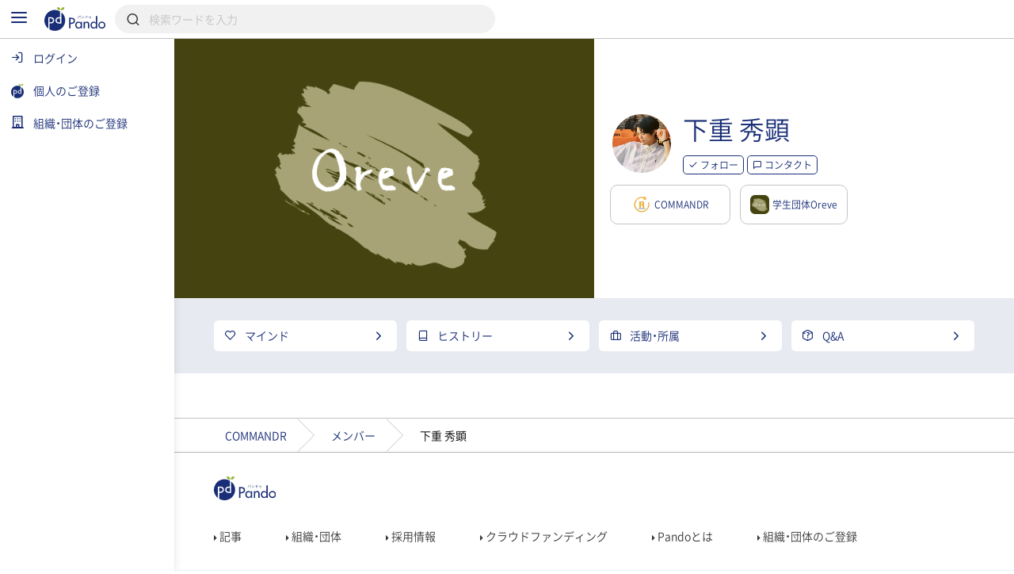

--- FILE ---
content_type: text/html; charset=UTF-8
request_url: https://pando.life/@shimoshige
body_size: 2289
content:
<!DOCTYPE html>
<html lang="en">
<head>
    <meta charset="utf-8">
    <meta name="viewport" content="width=device-width, initial-scale=1">
    <title></title>
    <style>
        body {
            font-family: "Arial";
        }
    </style>
    <script type="text/javascript">
    window.awsWafCookieDomainList = [];
    window.gokuProps = {
"key":"AQIDAHjcYu/GjX+QlghicBgQ/7bFaQZ+m5FKCMDnO+vTbNg96AEsZ324rQVo4Fln1eRfaqP9AAAAfjB8BgkqhkiG9w0BBwagbzBtAgEAMGgGCSqGSIb3DQEHATAeBglghkgBZQMEAS4wEQQMz4BYx/Kbg0tEsJNeAgEQgDuS/NbonbphEb0e0KY1veNPIV2XMIXsp+Cm/49vjJYVRk90XluDh5ZSUlPhuz/4FFJzNnmOp/KHUT3sGA==",
          "iv":"CgAE1gdZvAAAEJVN",
          "context":"O/U7XevuRmA9y7s0Vx4Ne1cPqmhKJyU7XSBIZc3SttrC7IjamFWpJxoO4QSL0VJD/BJyRvGyiQvDYG51dmOdIqokyl2ZCtGkfNlP/UxstLWrbjZwZdULs3YxTLSyb6fm/[base64]/kRtqNojugbPKOt4WMEhAjMAHvcvqkn3Gkg/vxywcc48fGQrJzwCSqHjMSCJCOxyJO/Nr1ppuOX3hvDPIiWO2ZoWEn7IdsdxCL9K0tZoXNBckkeE5k7DaKdHXKIDX/[base64]/0Mu3l9zfXOm3pmrtTJD/f6on5LWCkpP5/rAbIHYzSjzGzeHEOWNkgj6f77XavPWsyHVUVg=="
};
    </script>
    <script src="https://9d989b4c5611.0a1c5e5b.ap-northeast-1.token.awswaf.com/9d989b4c5611/833bc0c91e67/c1647ba302b8/challenge.js"></script>
</head>
<body>
    <div id="challenge-container"></div>
    <script type="text/javascript">
        AwsWafIntegration.saveReferrer();
        AwsWafIntegration.checkForceRefresh().then((forceRefresh) => {
            if (forceRefresh) {
                AwsWafIntegration.forceRefreshToken().then(() => {
                    window.location.reload(true);
                });
            } else {
                AwsWafIntegration.getToken().then(() => {
                    window.location.reload(true);
                });
            }
        });
    </script>
    <noscript>
        <h1>JavaScript is disabled</h1>
        In order to continue, we need to verify that you're not a robot.
        This requires JavaScript. Enable JavaScript and then reload the page.
    </noscript>
</body>
</html>

--- FILE ---
content_type: text/html; charset=UTF-8
request_url: https://pando.life/@shimoshige
body_size: 18202
content:
<!DOCTYPE html><html>
	<head prefix="og: http://ogp.me/ns# fb: http://ogp.me/ns/fb#">
		
<meta http-equiv="Content-Type" content="text/html; charset=utf-8" /><title>下重 秀顕（COMMANDR）《Pando》</title>
<meta name="description" content="COMMANDR,学生団体Oreve所属。下重 秀顕の略歴、ビジョン、活動・所属等。">
<meta name="keywords" content="">
<meta name="viewport" content="width=device-width, minimum-scale=1.0, maximum-scale=1.0, initial-scale=1.0, user-scalable=no, minimal-ui, shrink-to-fit=no">
<meta name="twitter:card" content="summary_large_image">
<meta name="twitter:title" content="下重 秀顕（COMMANDR）">
<meta name="twitter:description" content="COMMANDR,学生団体Oreve所属。下重 秀顕の略歴、ビジョン、活動・所属等。">
<meta name="twitter:image" content="https://res.cloudinary.com/pando-life/image/upload/f_auto,b_rgb:E9E9E9,c_limit,w_1260,h_780,q_auto:good/member/background/mkwdszywenve1pzd1588896794.png">
	<meta property="og:type" content="article">
<meta property="og:locale" content="ja_JP">
<meta property="og:title" content="下重 秀顕（COMMANDR）">
<meta property="og:description" content="COMMANDR,学生団体Oreve所属。下重 秀顕の略歴、ビジョン、活動・所属等。">
<meta property="og:url" content="https://pando.life/@shimoshige">
<meta property="og:site_name" content="Pando（パンドゥ）">
<meta property="og:image" content="https://res.cloudinary.com/pando-life/image/upload/f_auto,b_rgb:E9E9E9,c_limit,w_1260,h_780,q_auto:good/member/background/mkwdszywenve1pzd1588896794.png">
	<script type="application/ld+json">
	 [
    {
        "@context": "http:\/\/schema.org",
        "@type": "BreadcrumbList",
        "itemListElement": [
            {
                "@type": "ListItem",
                "position": 1,
                "item": {
                    "name": "\u30c8\u30c3\u30d7",
                    "@id": "https:\/\/pando.life\/"
                }
            },
            {
                "@type": "ListItem",
                "position": 2,
                "item": {
                    "name": "COMMANDR",
                    "@id": "https:\/\/pando.life\/Commandr"
                }
            },
            {
                "@type": "ListItem",
                "position": 3,
                "item": {
                    "name": "\u30e1\u30f3\u30d0\u30fc",
                    "@id": "https:\/\/pando.life\/Commandr\/member"
                }
            },
            {
                "@type": "ListItem",
                "position": 4,
                "item": {
                    "name": "\u4e0b\u91cd \u79c0\u9855",
                    "@id": "https:\/\/pando.life\/@shimoshige"
                }
            }
        ]
    }
]	</script>
<link rel="apple-touch-icon" sizes="180x180" href="https://pando.life/apple-touch-icon.png">
<link rel="icon" type="image/png" sizes="32x32" href="https://pando.life/favicon-32x32.png">
<link rel="icon" type="image/png" sizes="16x16" href="https://pando.life/favicon-16x16.png">
	<link rel="manifest" href="https://pando.life/site.webmanifest">
<link rel="mask-icon" href="https://pando.life/safari-pinned-tab.svg" color="#5bbad5">
<meta name="msapplication-TileColor" content="#ffffff">
<meta name="theme-color" content="#ffffff">
<meta name="format-detection" content="telephone=no">
		<link href="//fonts.googleapis.com/css?family=Poppins|Varela+Round" rel="stylesheet">
<link href="https://cdn.jsdelivr.net/npm/froala-editor@2.9.6/css/froala_style.min.css" rel="stylesheet" type="text/css" /> <link href="https://cdnjs.cloudflare.com/ajax/libs/select2/4.0.2/css/select2.min.css" rel="stylesheet">


<link rel="stylesheet" type="text/css" href="/css/iziSeries.css?1769084982"/><link rel="stylesheet" type="text/css" href="/css/feather.css?1769084982"/><link rel="stylesheet" type="text/css" href="/css/qt_font.css?1769084982"/>
			<link rel="stylesheet" type="text/css" href="/css/smartphone.css?1769084982"/>		<link rel="stylesheet" type="text/css" href="/css/pc.css?1769084982" media="screen and (min-width:768px)"/>			<style>
	form button {
		color: rgb(25,46,119);
	}
	.btn_more:after, .fr-view .btn:after {
		background: rgb(25,46,119);
			}
	.card_block:after,a .card_block:after {
		background: rgb(25,46,119);
			}
	.breadcrumb ul li a {
		color: rgb(25,46,119);
				color: rgb(25,46,119);
			}
	.breadcrumb ul li a:hover {
		background: rgb(220,223,234);
	}
	.breadcrumb ul li a:hover:after {
		border-color: transparent transparent transparent rgb(220,223,234);
	}
	.bg_color_main {
		background-color: rgb(25,46,119);
		color: #fff;
			}
	.bg_color_main_light {
		background-color: rgb(220,223,234);
			}
	.bg_color_accent {
		background-color: rgb(145,178,48);
		color: #fff;
			}
	.font_color_main {
				color: rgb(25,46,119);
			}
	.font_color_accent {
				color: rgb(145,178,48);
			}
	.font_color_cv {
		color: #1A1A1A;
	}
	.border_color_main {
				border-color: rgb(25,46,119);
		color: rgb(25,46,119);
			}
	.border_color_main i {
				color: rgb(25,46,119);
			}
	.border_color_main.active {
				background-color: rgb(25,46,119);
			}
	.border_color_main_light_2 {
		border: 2px solid rgb(220,223,234);
	}
	.label_negative {
			}
	.label_main,.label_adept {
		background-color: rgb(25,46,119);
			}
	.label_main_inverse{
		color:rgb(25,46,119);
			}
	.label_main_bordered{
		box-shadow: inset 0 0 0 1px rgb(25,46,119);
		color: rgb(25,46,119);
			}
	.label_intern{
		color: rgb(25,46,119);
		border: 1px solid rgb(25,46,119);
			}
	.label_accent,.label_novice {
				background: rgb(145,178,48);
			}
	.label_main_light {
						background: rgb(220,223,234);
		color: rgb(25,46,119);
			}
	.progress_bar_cf .progress_bar_status {
		background: -webkit-linear-gradient(left, rgb(151,160,193), rgb(25,46,119));
		background: -o-linear-gradient(left, rgb(151,160,193), rgb(25,46,119));
		background: linear-gradient(to right, rgb(151,160,193), rgb(25,46,119));
			}
	.pure-form .search_wrapper_rounded button,.pure-form .search_wrapper_ec button {
		background: rgb(25,46,119);
	}
	.btn_header,.btn_header_square{
				color: rgb(25,46,119);
			}
	.btn_header.active,.btn_header_square.active{
				background: rgb(25,46,119);
			}
	.text_reminder, .text_reminder_cross{
		background-color: rgba(25,46,119,0.9);
			}
	.font_color_reminder_cross{
				color: #fff;
			}
	.chart li::before, .chart li::after{
				background-color: rgb(25,46,119) !important;
			}
	.tab li.active a{
				color: rgb(25,46,119);
			}
	.info{
				box-shadow: inset 0 0 0 2px rgb(220,223,234);
			}
	.container_article_toc .list_wrapper a.list_item::before{
		background: rgb(220,223,234);
	}
	.container_article_toc .list_wrapper a.list_item::after{
		color: rgb(25,46,119);
	}
	</style>
<style>
	.fr-view h2,.fr-view h3,.fr-view h4,.fr-view h5,.fr-view h6 {
					color: rgb(25,46,119);
			}
	.fr-view .separator_top:before {
		background: rgb(25,46,119);
			}
	.fr-view .separator_bottom:after {
		background: rgb(25,46,119);
			}
	.fr-view .separator_bottom_min:after {
		background: rgb(25,46,119);
			}
	.fr-view .btn:after {
		background: rgb(25,46,119);
			}
	.calendar_header .font_color_main,.calendar_body_sp .font_color_main{
		color: rgb(25,46,119);
	}
	.calendar_body_responsive .fc table .fc-body .fc-row .fc-today{
		color: rgb(25,46,119);
			}
	.calendar_body_responsive .fc table .fc-body .fc-row .fc-bg .fc-today:before{
		background: rgb(220,223,234);
			}
	.calendar_body_responsive .fc table .fc-body .fc-row .fc-event.corp_event{
		background: rgb(25,46,119);
		border-color: rgb(25,46,119);
	}
	.calendar_body_responsive .fc table .fc-body .fc-row .fc-event.closed_corp_event{
		border-color: rgb(25,46,119);
		color: rgb(25,46,119);
			}
	.label_corp_event{
		background: rgb(25,46,119);
	}
</style>
		<script>
 addEventListener('error', window.__e=function (e){window.__e.q=window.__e.q||[];window.__e.q.push(e)});
  window.jQueryOnload = function(p){ (jQueryOnload.procs = jQueryOnload.procs || []).push(p); }
  window.jQueryDomReady = function(p){ (jQueryDomReady.procs = jQueryDomReady.procs || []).push(p); }
</script>
	<div id="js-pushnotification-provider"
	 data-ajax-add-device-url="https://pando.life/push-notification/add_device"
	 data-ajax-remove-device-url="https://pando.life/push-notification/remove_device"></div>
<script>
  
 (function(window){
	 window.myPushnotification = window.myPushnotification || {};
	 window.myPushnotification.permissionCallback = window.myPushnotification.permissionCallback || null;

	 window.myPushnotification.onRequestPermission = function(f){
		 window.myPushnotification.permissionCallback = f; 
	 }

	 window.myPushnotification.triggerRequestPermission = function(){
		 if(window.myPushnotification.permissionCallback != null){
			 window.myPushnotification.permissionCallback();
		 }
	 }
	 // サーバへトークンを送信
	 window.myPushnotification.sendTokenToServer = function(currentToken){
		 return $.ajax({
			 url : $("#js-pushnotification-provider").data('ajaxAddDeviceUrl'),
			 type: "POST",
			 data: {token:currentToken},
			 dataType:'json'
		 });
	 }

	 window.myPushnotification.deleteTokenToServer = function(currentToken, silent) {
		 return $.ajax({
			 url : $("#js-pushnotification-provider").data('ajaxRemoveDeviceUrl'),
			 type: "POST",
			 data: {token:currentToken},
			 dataType:'json'
		 });
	 };

	 window.myPushnotification.stateToEnable = function(){
		 $('.js-pushnotification-event').trigger('pushnotification.enable');
	 };
	 window.myPushnotification.stateToUnavailable = function(){
		 $('.js-pushnotification-event').trigger('pushnotification.unavailable');
	 };
	 window.myPushnotification.stateToBlock = function(){
		 $('.js-pushnotification-event').trigger('pushnotification.block');
	 }

	 window.myPushnotification.setLocalToken = function(token){
		 localStorage.setItem('myPushnotification.localtoken', JSON.stringify(token));
	 }
	 window.myPushnotification.getLocalToken = function(){
		 var result = localStorage.getItem('myPushnotification.localtoken');
		 return typeof result !== 'undefined' ? JSON.parse(result) : null;
	 }
	 window.myPushnotification.removeLocalToken = function(){
		 localStorage.removeItem('myPushnotification.localtoken');
	 }
 })(window);
</script>

	<script src="https://cdn.jsdelivr.net/npm/vue@2.6.10"></script>

<script type="text/javascript" src="/js/portal-vue.umd.min.js"></script>
<script src="https://cdnjs.cloudflare.com/ajax/libs/vue-lazyload/1.3.3/vue-lazyload.js"></script>
<script>
 Vue.use(VueLazyload,{
	 observer : true
 });
</script>



<script src="https://unpkg.com/vue-cookies@1.5.12/vue-cookies.js"></script>

<script type="text/x-template" id="vueTemplate-modal-default">
	<transition name="modal-animation" @after-enter="bindCloseEvent" @before-leave="unbindCloseEvent" @enter="scrollTop" >
		<div v-show="isShow" class="modal_wrapper" :class="[extend_wrapper_class]" >
			<div class="js_modal_inner" :class="[{modal : !fullscreen}, {modal_fullscreen : fullscreen}, extend_class]">
				<div v-if='$slots.header' class="modal_header">
					<div class="pure-g justify_sbetween valign_middle">
						<slot name="header"></slot>
					</div>
				</div>
				<div v-if="title || subTitle" class="modal_header">
					<div class="pure-g justify_sbetween valign_middle">
						<div class="flex_auto margin_r_small">
							<div class="line_clamp line_clamp_1 ov_hidden">
								<div v-if="title" class="modal_header_title">{{title}}</div>
							</div>
							<div v-if="subTitle" class="modal_header_sub_title">{{subTitle}}</div>
						</div>
						<div class="n_margin_small">
							<a href="javascript:void(0)" class="modal_header_close" @click="close"><i class="fe fe-x"></i></a>
						</div>
					</div>
				</div>
				<div class="modal_contents">
					<slot></slot>
				</div>
				<div v-if='$slots.footer' class="modal_footer">
					<slot name="footer"></slot>
				</div>
			</div>
		</div>
	</transition>
</script>

<script>
	(function() {

		var modalOverlay = (function() {
			var _whichAnimationEvent = function() {
				var t,
					el = document.createElement('dummy'),
					animations = {
						'animation': 'animationend',
						'OAnimation': 'oAnimationEnd',
						'MozAnimation': 'animationend',
						'WebkitAnimation': 'webkitAnimationEnd'
					};
				for (t in animations) {
					if (el.style[t] !== undefined) {
						return animations[t];
					}
				}
			};
			var _one = function(event, el, func) {
				var flag = false;
				var callback = function() {
					el.removeEventListener(event, callback);
					if (flag) return;
					flag = true;
					func();
				};
				el.addEventListener(event, callback);
			};
			var _insert = function() {
				var el = document.getElementById("vue-my-modal-overlay");
				if (el == null) {
					el = document.createElement('div');
					el.setAttribute('class', 'modal_overlay');
					el.setAttribute('id', 'vue-my-modal-overlay');
					el.setAttribute('style', 'background-color: rgba(0, 0, 0, 0.4); z-index: 997;');
					document.body.appendChild(el);
				}

			};
			var _fadeIn = function() {
				var el = document.getElementById("vue-my-modal-overlay");
				if (el != null) return;

				_insert();
				var animationEvent = _whichAnimationEvent();
				var el = document.getElementById("vue-my-modal-overlay");
				el.classList.add('modal_overlay_fadein');
				_one(animationEvent, el, function() {
					el.classList.remove('modal_overlay_fadein');
				});
				document.body.appendChild(el);
				document.body.classList.add('modal_overlay_wrapper');
			};
			var _fadeOut = function() {
				var animationEvent = _whichAnimationEvent();
				var el = document.getElementById("vue-my-modal-overlay");
				if (el == null) return;

				el.classList.add('modal_overlay_fadeout');
				_one(animationEvent, el, function() {
					el.classList.remove('modal_overlay_fadein');
					document.body.removeChild(el);
				});
				document.body.appendChild(el);
				document.body.classList.remove('modal_overlay_wrapper');
			};
			return {
				'fadeIn': _fadeIn,
				'fadeOut': _fadeOut
			};
		})();

		Vue.component('modal-default', {
			template: '#vueTemplate-modal-default',
			props: ['title', 'subTitle', 'fullscreen', 'extend_class', 'extend_wrapper_class', 'hasFroala'],
			data: function() {
				return {
					isShow: false
				};
			},
			methods: {
				open: function() {
					modalOverlay.fadeIn();
					this.isShow = true;
					this.$emit('open');
				},
				close: function() {
					var _closeFunction = function() {
						modalOverlay.fadeOut();
						this.isShow = false;
						this.$emit('close');
					}.bind(this);
					/// custom-closeが設定されていた場合、callback側でcloseを呼ぶ出す必要がある。
					if (typeof this.$listeners['custom-close'] !== "undefined") {
						this.$emit('custom-close', _closeFunction);
					} else {
						_closeFunction();
					}

				},
				scrollTop: function(el) {
					this.$emit('then-open');
					el.querySelector('.modal_contents').scrollTop = 0;
				},
				bindCloseEvent: function(el) {
					this.$emit('after-open');
					 
					if (el.querySelectorAll('input,select,textarea').length == 0) {
						el.querySelector('.js_modal_inner').addEventListener('click', this._stopPropagation);
						document.addEventListener('keydown', this._pressEscape);
						el.addEventListener('click', this.close);
					}
				},
				unbindCloseEvent: function(el) {
					if (el.querySelectorAll('input,select,textarea').length == 0) {
						el.querySelector('.js_modal_inner').removeEventListener('click', this._stopPropagation);
						document.removeEventListener('keydown', this._pressEscape);
						el.removeEventListener('click', this.close);
					}
				},
				_stopPropagation: function(e) {
					e.stopPropagation();
				},
				_pressEscape: function(e) {
					if (e.keyCode == 27) {
						this.close();
					}
				}
			}

		});
	})();
</script>

<script type="text/x-template" id="vueTemplate-modal-confirm">
	<modal-default ref="modal">
		<div class="margin_small">
			<div id="js-cmn-confirm-modal-text" class="text_center margin_v_medium">この内容で登録します。よろしいですか？</div>
			<div class="pure-g justify_sbetween">
				<span class="pure-button flex_auto margin_r_xsmall" @click="no">いいえ</span>
				<span class="pure-button btn_bpmain flex_auto margin_l_xsmall js-cmn-confirm-button" @click="yes">はい</span>
			</div>
		</div>
	</modal-default>
</script>
<script>
	Vue.component('modal-confirm', {
		template: '#vueTemplate-modal-confirm',
		mounted: function() {
			this.modal = this.$refs.modal;
		},
		methods: {
			open: function() {
				this.modal.open();
			},
			no: function() {
				this.modal.close();
			},
			close: function() {
				this.modal.close();
			},
			yes: function() {
				this.$emit('yes');
			}
		}
	});
</script>

<script type="text/x-template" id="vueTemplate-modal-delete">
	<modal-default ref="modal">
		<div class="margin_small">
			<div class="text_center margin_v_medium">削除します。よろしいですか？</div>
			<div class="pure-g justify_sbetween">
				<span class="pure-button flex_auto margin_r_xsmall" @click="no">いいえ</span>
				<span class="pure-button btn_bpmain flex_auto margin_l_xsmall" @click="yes">はい</span>
			</div>
		</div>
	</modal-default>
</script>
<script>
	Vue.component('modal-delete', {
		template: '#vueTemplate-modal-delete',
		mounted: function() {
			this.modal = this.$refs.modal;
		},
		data: function() {
			return {
				yesCallback: null
			};
		},
		methods: {
			open: function(callBack) {
				if (callBack) {
					this.yesCallback = callBack;
				}
				this.modal.open();
			},
			yes: function() {
				if (this.yesCallback) {
					this.yesCallback();
				}
				this.modal.close();
			},
			no: function() {
				this.modal.close();
			}
		}
	});
</script>

<script type="text/x-template" id="vueTemplate-re-render">
	<div :key="renderKey">
		<slot></slot>
	</div>
</script>

<script>
	Vue.component('re-render', {
		template: '#vueTemplate-re-render',
		data: function() {
			return {
				renderKey: 0
			};
		},
		methods: {
			forceUpdate: function(c) {
				this.renderKey += 1;
				if (typeof c == "function") {
					this.$nextTick(function(){
						c();
					})
				}
			},
		}
	});
</script><script type="text/x-template" id="vueTemplate-corporate-logo">
	<span v-if="hasImage" class="icon_corp_xs" :style="{ 'background-image': 'url(' + imageUrl + ')'}"></span>
	<span v-else class="icon_corp_xs" :style="{ 'background-color': '#' + rgbMainColor }" >{{initialChar}}</span>
</script>

<script>
 (function(){
	 Vue.component('corporate-logo', {
		 template : '#vueTemplate-corporate-logo',
		 props : ['hasImage','rgbMainColor','imageUrl','initialChar'],
	 });
 })();
</script>
<script type="text/x-template" id="vueTemplate-AdminDeleteRowButton">
	<div class="edit_target edit_target_left"> 
		<div class="edit_target_inner"> 
			<p class="edit_action" @click="click()"> 
				<i class="edit_action_remove fe fe-minus-circle"></i> 
			</p> 
		</div>  
	</div>
</script>
<script>
 Vue.component('admin-delete-row-button', {
	 template: '#vueTemplate-AdminDeleteRowButton',
	 methods : {
		 click : function(){ 
			 this.$emit('click')
		 }
	 }
 });
</script>

<script type="text/x-template" id="vueTemplate-AdminMoveRowButton">
	<div class="edit_target edit_target_right" :class="extend_class">
		<div class="edit_target_inner">
			<div class="edit_action">
				<svg xmlns="http://www.w3.org/2000/svg" viewBox="0 0 26 10" class="edit_action_sort">
					<g id="" transform="translate(0.663 0.871)">
						<line id="line_55" data-name="line 55" x2="24" transform="translate(0.337 0.129)" fill="none" stroke-linecap="round" stroke-linejoin="round" stroke-width="2"/>
						<line id="line_56" data-name="line 56" x2="24" transform="translate(0.337 8.129)" fill="none" stroke-linecap="round" stroke-linejoin="round" stroke-width="2"/>
					</g>
				</svg>
			</div>
		</div>
	</div>
</script>
<script>
 Vue.component('admin-move-row-button', {
	 props : ['extend_class'],
	 template: '#vueTemplate-AdminMoveRowButton'});
</script>

<script type="text/x-template" id="vueTemplate-AdminEditModeConfirm">
	<div class="edit_contents_submit_wrapper pure-u-5-6" :class="{hide : !isShow}">
		<div v-if="isDescriptionShow" class="edit_first_contact_navigation">
			右側のつまみ 
			<svg xmlns="http://www.w3.org/2000/svg" viewBox="0 0 26 10" class="valign_middle" width="1em" stroke="#fff">
				<g id="" transform="translate(0.663 0.871)">
					<line id="line_55" data-name="line 55" x2="24" transform="translate(0.337 0.129)" fill="none" stroke-linecap="round" stroke-linejoin="round" stroke-width="2"/>
					<line id="line_56" data-name="line 56" x2="24" transform="translate(0.337 8.129)" fill="none" stroke-linecap="round" stroke-linejoin="round" stroke-width="2"/>
				</g>
			</svg>
			で移動できます。
		</div>
		<transition name="admin-edit-mode-confirm" v-on:leave="leave" v-on:enter="enter">
			<div v-if="isShow" class="edit_contents_submit">
				<div class="pure-g valign_middle n_margin_s_xsmall">
					<div class="pure-u-1-2 border_box padding_s_xsmall">
						<button class="pure-button pure-u-1" @click="cancel();" type="button">
							<i class="fe fe-x"></i>&nbsp;
							キャンセル
						</button>
					</div>
					<div class="pure-u-1-2 border_box padding_s_xsmall">
						<button class="pure-button btn_cv pure-u-1" @click="confirm();" type="button">
							<i class="fe fe-check"></i>&nbsp;
							編集完了
						</button>
					</div>
				</div>
			</div>			
		</transition>
	</div>
</script>

<script>
 Vue.component('admin-edit-mode-confirm', {
	 template : '#vueTemplate-AdminEditModeConfirm',
	 props : ['isShow','isDescriptionShow'],
	 data : function(){
		 return {
			 is_confirm : false
		 }
	 },
	 methods: {
		 cancel : function(task){
			 this.is_confirm = false;
			 this.$emit('close');
		 },
		 confirm : function(){
			 this.is_confirm = true;
			 this.$emit('close');
		 },
		 leave : function(){
			 $('.js-gnav-toggle-target').removeClass('hide');
			 $('footer').removeClass('hide');
			 if(this.is_confirm){
				 this.$emit('confirm');
			 }else{
				 this.$emit('cancel');
			 }
		 },
		 enter: function(){
			 $('.js-gnav-toggle-target').addClass('hide');
			 $('footer').removeClass('hide');
		 }
	 }
 });
</script>

<script type="text/x-template" id="vueTemplate-AdminEditModeConfirmOverlay" >
	<div>
		<div class="edit_first_contact_overlay" v-if="isShow && hasOnceClick" @mousedown="closeTutorial()" @touchstart="closeTutorial()"></div>
		<transition name="admin-edit-mode-confirm">
			<div v-if="isShow" class="edit_contents_overlay" >&nbsp;</div>
		</transition>
	</div>
</script>

<script>
 Vue.component('admin-edit-mode-confirm-overlay', {
	 template : '#vueTemplate-AdminEditModeConfirmOverlay',
	 props : ['isShow','hasOnceClick'],
	 methods : {
		 closeTutorial : function(){
			 this.$emit('close-tutorial');
		 }
	 }
 });
</script>

<script>
 window.requireAdminEditModeTutorial = function(){
	 var result = localStorage.getItem('adminEditMode.doneTutorial');
	 return result == null ? true : false;
 }
 window.doneAdminEditModeTutorial = function(){
	 localStorage.setItem('adminEditMode.doneTutorial', JSON.stringify(true));
 }
</script>





		<!-- Global site tag (gtag.js) - Google Analytics -->
<script async src="https://www.googletagmanager.com/gtag/js?id=G-VQ8946M49H"></script>
<script>
	window.dataLayer = window.dataLayer || [];
	function gtag(){dataLayer.push(arguments);}
	gtag('js', new Date());


			var gaOption = {
    "pando": {
        "page_path": "/@shimoshige"
    },
    "domains": [
        "sanko-onwakai.com",
        "pando.life"
    ]
};
				
				gtag('config', 'UA-24093019-56', {
			custom_map: {
    "dimension1": "access_app"
},
			access_app : 'web',
			page_path: gaOption.pando.page_path,
			linker:{domains: gaOption.domains},
					});

										
			gtag('config', 'G-VQ8946M49H', {
				page_location: 'https://pando.life' + gaOption.pando.page_path,
				user_properties: {
					access_app : 'web',
				},
							});

						</script>
		<!-- Google Tag Manager -->
<script>(function(w,d,s,l,i){w[l]=w[l]||[];w[l].push({'gtm.start':
new Date().getTime(),event:'gtm.js'});var f=d.getElementsByTagName(s)[0],
	j=d.createElement(s),dl=l!='dataLayer'?'&l='+l:'';j.async=true;j.src=
	'https://www.googletagmanager.com/gtm.js?id='+i+dl;f.parentNode.insertBefore(j,f);
})(window,document,'script','dataLayer','GTM-TNLNHN7');</script>
<!-- End Google Tag Manager -->
	</head>
		<body class="">

		<!-- Google Tag Manager (noscript) -->
<noscript><iframe src="https://www.googletagmanager.com/ns.html?id=GTM-TNLNHN7"
height="0" width="0" style="display:none;visibility:hidden"></iframe></noscript>
<!-- End Google Tag Manager (noscript) -->
		
		<noscript class="container margin_t_large">
			<p>※Javascriptが無効だとサイトの一部が機能しません。<br>ブラウザのjavascriptを有効にしてください。</p>
		</noscript>
		<div
	id="js-common-data-provider"
	data-js-is-logged-in=""
	data-is-web-view-app="0"
	data-is-android-web-view-app="0"
	data-is-referer-pando-or-custom-domain="1"
	data-js-edit-article-url=""
	data-js-message-count="0"
	data-js-notification-count="0"
	data-js-article-request-count="0"
	data-app-ajax-check-qr-exchange-business-card-url="https://pando.life/business_card/ajax_check_qr_exchange_business_card"
	data-app-ajax-check-business-card-exchange-url="https://pando.life/mypage/business_card/app/ajax_check_business_card_exchange"
	data-app-ajax-business-card-exchange-url="https://pando.life/mypage/business_card/app/ajax_exchange_business_card"
	data-js-universal-analytics-tracking-id="UA-24093019-56"
	data-js-ga4-tracking-id="G-VQ8946M49H"
	data-js-google-recaptcha-key="6Lfe4zgiAAAAAJWeWxRyWVXGWKtXk7SrH4w0h7q6"
>
</div>
								
						<div class="safearea_contents gnav_wrapper js-gnav-toggle-target js-cv-quick-fog">
						<div class="header_search js-global-search-header  ">
		<div class="visible_md margin_r_medium">
			<a href="javascript:void(0);" class="js-global-search-header-menu">
				<i class="fe fe-menu font_color_bpmain font_xlarge"></i>
			</a>
		</div>
		<div>
			<a href="https://pando.life/">
				<img src="/img/common/logo_bp_horizontal.svg?20191210" alt="" class="header_search_logo"/>			</a>
		</div>
		<div class="flex_auto margin_s_small">
			<form action="https://pando.life/search" class="pure-form js-global-search-form" novalidate="novalidate" id="indexForm" method="get" accept-charset="utf-8">			<div class="header_search_wrapper">
				<input name="keyword" class="pure-input-1 js-global-search-suggest-text" type="search" placeholder="検索ワードを入力" autocomplete="off" id="keyword"/>				<i class="fe fe-search"></i>
			</div>
			</form>			<div class="header_search_result js-global-search-suggest-result" style="display: none;"></div>
			<div class="header_search_result header_search_result_alert js-global-search-suggest-validation-error" style="display: none;">
				<ul>
					<li>
						<div class="pure-g valign_middle">
							<div class="pure-u-2-24">
								<div class="pure-g justify_center">
									<i class="fe fe-alert-triangle font_color_alert"></i>
								</div>
							</div>
							<div class="flex_auto ov_hidden">
								<div class="line_clamp line_clamp_1">
									検索キーワードは50文字以内で入力してください	
								</div>
							</div>
						</div>
					</li>
				</ul>
			</div>
		</div>
				<script>
		 jQueryDomReady(function() {
			 $globalSearchSuggestResult = $('.js-global-search-suggest-result');
			 $globalSearchSuggestValidationError = $('.js-global-search-suggest-validation-error');

			 $('.js-global-search-form').on('submit', function() {
				 if ($('.js-global-search-suggest-text').val().trim().length <= 0) {
					 $.qwtt.alertModal.openModal("キーワードを入力してください");
					 return false;
				 } else if ($('.js-global-search-suggest-text').val().length > 50) {
					 $.qwtt.alertModal.openModal("検索キーワードは50文字以内で入力してください");
					 return false;
				 }
			 });

			 $('.js-global-search-suggest-text').on('keyup', function(){
				 
				 var keyword = $(this).val();
				 
				 if (keyword.trim().length <= 0) {
					 $globalSearchSuggestResult.hide();
					 return false;
				 }

				 if (keyword.length > 50) {
					 $globalSearchSuggestResult.hide();
					 $globalSearchSuggestValidationError.show();
					 return false;
				 } else {
					 $globalSearchSuggestValidationError.hide();
				 }

				 $.ajax({
					 url:"https://pando.life/search/ajax_search_suggestion",
					 type:'GET',
					 cache: false,
					 data:{
						 'keyword': keyword,
					 }
				 })
				  .done(function(data) {
					  if (data.html.length > 0) {
						  $globalSearchSuggestResult.html(data.html);
						  $globalSearchSuggestResult.show();
					  } else {
						  $globalSearchSuggestResult.hide();
					  }
				  });
			 });

			 $(".js-global-search-header-menu").on('click', function() {
				 window.globalNavVueObject && window.globalNavVueObject.toggleMenu();
			 });

			 			 		 });
		</script>
	</div>
									
				
												<div class="margin_b_large_md">
					<div class="profile_header pure-g">
	<div class="mv_1cols">
		<img src="https://res.cloudinary.com/pando-life/image/upload/f_auto,b_rgb:E9E9E9,c_limit,w_1260,h_780,q_auto:good/member/background/mkwdszywenve1pzd1588896794.png" class="" alt=""/>	</div>
	<div class="mv_offset_wrapper">
				<div class="pure-g valign_middle flex_nowrap">
			<div>
				<a href="https://pando.life/@shimoshige" class="mv_icon">
					<img src="https://res.cloudinary.com/pando-life/image/upload/f_auto,b_rgb:E9E9E9,c_limit,w_270,h_270,q_auto:good/member/main/93uj93dpqm14y8ay1593078862.jpg" class="" alt=""/>				</a>
			</div>
			<div class="mv_name">
				<h1 class="margin_b_none lh_narrow">
					<a href="https://pando.life/@shimoshige" class="font_color_bpmain display_block">
						下重 秀顕					</a>
				</h1>
															<div class="mv_btn_follow margin_t_small_md">
							
			<a href="javascript:void(0);"
			class="pure-button btn_min border_color_main js-follow-trigger "
			data-js-is-follow="1"
			data-js-follow-target="js-account-follow-19856"
			data-js-account-id='19856'
			data-js-follow-text='フォロー'
		>
							<i class="fe fe-check"></i>
				<span class="js-follow-text">フォロー</span>
					</a>
								
			<a href="javascript:void(0);" class="pure-button btn_min border_color_main js-request-contact-trigger">
			<i class="fe fe-message-square"></i>
			<span>コンタクト</span>
		</a>
	
	<div id="js-request-contact-modal" class="js-iziModal" data-izimodal-title="コンタクト申請" style="display:none;">
				<div class="padding_v_medium padding_s_small">
			<form action="https://pando.life/@shimoshige" class="pure-form" novalidate="novalidate" id="indexForm" method="post" accept-charset="utf-8"><div style="display:none;"><input type="hidden" name="_method" value="POST"/><input type="hidden" name="data[_Token][key]" value="a5e93c8df376f7d5e7bd6bd194c560ab07c8d00e5b33e640928260c598fea17811bc86ce3e31c5044839ed13ce6c75ed296368afd056debed3341822f84d85fe" id="Token1378828273" autocomplete="off"/></div>				<label>
					メッセージ
					<span class="label label_required bgcolor">必須</span>
				</label>
				<textarea name="data[contents]" rows="5" class="pure-input-1 js-request-contact-contents" placeholder="例）はじめまして。○○と申します。
よろしくお願いいたします。" id="contents"></textarea>				<input type="hidden" name="data[accountId]" class="js-request-contact-account-id" value="19856" id="accountId"/>			<div style="display:none;"><input type="hidden" name="data[_Token][fields]" value="988d8198e4f14c74ebd16c303e507c5d839ca8e4%3AaccountId" id="TokenFields1630763449" autocomplete="off"/><input type="hidden" name="data[_Token][unlocked]" value="" id="TokenUnlocked1651060476" autocomplete="off"/></div></form>			<div class="text_center">
				<button class="js-request-contact-submit-trigger pure-button pure-u-1-3 btn_join bg_color_accent margin_v_small">送信</button>
			</div>
		</div>
	</div>

	<script>
	jQueryDomReady(function(){
				$('.js-request-contact-trigger').on('click', function(){
			if(!$.qwtt.isLoggedIn()) {
				$.qwtt.showLoggedInModal();
				return false;
			}

			$('#js-request-contact-modal').iziModal('open');
		});

		$('.js-request-contact-submit-trigger').on('click', function(){
			var contents = $('.js-request-contact-contents').val();
			var contentsMaxLength = "2000";

			if(!contents.trim().length) {
				$.qwtt.alertModal.openModal('メッセージを入力してください');
				return;
			} else if(contents.trim().length > contentsMaxLength) {
				$.qwtt.alertModal.openModal(contentsMaxLength + '字以内で入力してください');
				return;
			}

			$.ajax({
				url: "https:\/\/pando.life\/contact_request\/ajax_request",
				data: {
					accountId: $('.js-request-contact-account-id').val(),
					contents: contents
				},
				type: 'POST',
				dataType: 'JSON',
				beforeSend: function(){
					$.qwtt.startLoading();
				}
			}).done(function(response){
				$.qwtt.endLoading();
				location.reload();
			}).fail(function(error){
				$.qwtt.endLoading();
				$.qwtt.alertModal.openModal(error.responseJSON.data);
			});
		});
	});
	</script>
													</div>
												</div>
								</div>
		
				
		
					<div class="tab_corporate">
				<ul>
																	<li>
							<div class="tab_corporate_body">
								<a href="https://pando.life/Commandr" class="tab_corporate_name">
									<div>
										<div class="icon_corp_xs" style="background: rgb(25,46,119), color: #fff">
											<span>
																									<img src="https://res.cloudinary.com/pando-life/image/upload/f_auto,b_rgb:E9E9E9,c_limit,w_120,h_120,q_auto:good/corporate/main/eoc2oj3bqkp2xjur.png" alt=""/>																							</span>
										</div>
									</div>
									<div class="margin_l_xsmall font_small font_notice_md font_color_bpmain line_clamp line_clamp_1">
										COMMANDR									</div>
								</a>
															</div>
						</li>
																	<li>
							<div class="tab_corporate_body">
								<a href="https://pando.life/oreve" class="tab_corporate_name">
									<div>
										<div class="icon_corp_xs" style="background: rgb(167,163,118), color: #fff">
											<span>
																									<img src="https://res.cloudinary.com/pando-life/image/upload/f_auto,b_rgb:E9E9E9,c_limit,w_120,h_120,q_auto:good/corporate/main/a7syt9oiqikq6s4p1588898096.png" alt=""/>																							</span>
										</div>
									</div>
									<div class="margin_l_xsmall font_small font_notice_md font_color_bpmain line_clamp line_clamp_1">
										学生団体Oreve									</div>
								</a>
															</div>
						</li>
									</ul>
			</div>
			</div>
</div>
<div id="profile_nav_innerlink" class="header_search_fixed_spacer">
	<div class="profile_nav">
	<div class="container">
		<ul class="pure-g">
										<li class="pure-u-1-2 pure-u-md-1-4">
					<a href="https://pando.life/@shimoshige/mind">
						<div class="pure-g valign_middle">
							<div class="pure-u-3-24">
								<i class="fe fe-heart"></i>
							</div>
							<div class="flex_auto text_left">
								<span class="flex_auto text_left">マインド</span>
							</div>
							<div>
								<i class="fe fe-chevron-right font_medium display_flex"></i>
							</div>
						</div>
					</a>
				</li>
										<li class="pure-u-1-2 pure-u-md-1-4">
					<a href="https://pando.life/@shimoshige/history">
						<div class="pure-g valign_middle">
							<div class="pure-u-3-24">
								<i class="fe fe-book"></i>
							</div>
							<div class="flex_auto text_left">
								<span class="flex_auto text_left">ヒストリー</span>
							</div>
							<div>
								<i class="fe fe-chevron-right font_medium display_flex"></i>
							</div>
						</div>
					</a>
				</li>
										<li class="pure-u-1-2 pure-u-md-1-4">
					<a href="https://pando.life/@shimoshige/work">
						<div class="pure-g valign_middle">
							<div class="pure-u-3-24">
								<i class="fe fe-briefcase"></i>
							</div>
							<div class="flex_auto text_left">
								<span class="flex_auto text_left">活動・所属</span>
							</div>
							<div>
								<i class="fe fe-chevron-right font_medium display_flex"></i>
							</div>
						</div>
					</a>
				</li>
									<li class="pure-u-1-2 pure-u-md-1-4">
				<a href="https://pando.life/@shimoshige/question">
					<div class="pure-g valign_middle">
						<div class="pure-u-3-24">
							<i class="qt qt-qbox"></i>
						</div>
						<div class="flex_auto text_left">
							<span class="flex_auto text_left">Q&amp;A</span>
						</div>
						<div>
							<i class="fe fe-chevron-right font_medium display_flex"></i>
						</div>
					</div>
				</a>
			</li>
								</ul>
	</div>
</div>
</div>
					  
  <div id="js-vue-modal-destination-parent">
  	<portal-target name="modal"></portal-target>
  </div>
  <script>
  	new Vue({
  		el: '#js-vue-modal-destination-parent',
  	});
  </script>				</div>
					<footer class="">
				
						<div class="breadcrumb">
		<div class="container">
			<ul>
												<li><a href="https://pando.life/Commandr">COMMANDR</a></li>
																<li><a href="https://pando.life/Commandr/member">メンバー</a></li>
																<li><span class="a">下重 秀顕</span></li>
										</ul>
		</div>
	</div>
				<div class="footer_bottom ">
			<div class="bg_color_light hidden_app">
				<div class="container">
					<div class="margin_v_small margin_v_none_md">
						<a href="https://pando.life/"><img src="/img/common/logo_bp_horizontal.svg?20191210" alt="Pando" class="logo_bp_horizontal"/></a>
					</div>
					<div class="margin_t_medium">
						<ul class="list_unstyled pure-g">
							<li class="pure-u-1-2 margin_b_small">
								<a href="https://pando.life/articles" class="font_small">
									<i class="fa fa-caret-right fa-xs "></i>&nbsp;記事
								</a>
							</li>
							<li class="pure-u-1-2 margin_b_small">
								<a href="https://pando.life/organization" class="font_small">
									<i class="fa fa-caret-right fa-xs "></i>&nbsp;組織・団体
								</a>
							</li>
							<li class="pure-u-1-2 margin_b_small">
								<a href="https://pando.life/recruits" class="font_small">
									<i class="fa fa-caret-right fa-xs "></i>&nbsp;採用情報
								</a>
							</li>
							<li class="pure-u-1-2 margin_b_small">
								<a href="https://pando.life/crowdfunding" class="font_small">
									<i class="fa fa-caret-right fa-xs "></i>&nbsp;クラウドファンディング
								</a>
							</li>

							<li class="pure-u-1-2 margin_b_small">
								<a href="https://pando.life/about" class="font_small">
									<i class="fa fa-caret-right fa-xs "></i>&nbsp;Pandoとは
								</a>
							</li>
							<li class="pure-u-1-2 margin_b_small">
								<a href="https://pando.life/regist-org" class="font_small">
									<i class="fa fa-caret-right fa-xs "></i>&nbsp;組織・団体のご登録
								</a>
							</li>
						</ul>
					</div>
				</div>
			</div>
			<div class="bg_color_clear gnav_safearea">
				<div class="container">
					<div class="pure-g valign_middle justify_sbetween">
						<ul class="list_unstyled pure-g">
							<li class="margin_r_medium">
								<a href="https://pando.life/terms" class="font_small">
									<i class="fa fa-caret-right fa-xs "></i>&nbsp;利用規約
								</a>
							</li>
							<li class="margin_r_medium">
								<a href="https://pando.life/policy" class="font_small">
									<i class="fa fa-caret-right fa-xs "></i>&nbsp;プライバシーポリシー
								</a>
							</li>
							<li>
								<a href="https://pando.life/contact" class="font_small">
									<i class="fa fa-caret-right fa-xs "></i>&nbsp;お問い合わせ
								</a>
							</li>
							<li>
								<a href="https://pando.life/contact?type=%E3%82%B3%E3%83%B3%E3%83%86%E3%83%B3%E3%83%84%E3%81%AB%E3%81%A4%E3%81%84%E3%81%A6%E5%A0%B1%E5%91%8A&amp;url=https%3A%2F%2Fpando.life%2F%40shimoshige" class="font_small">
									<i class="fa fa-caret-right fa-xs "></i>&nbsp;コンテンツについて報告
								</a>
							</li>
						</ul>
						<div class="margin_l_small text_right visible_md">
							<span class="font_notice">©Pando</span>
						</div>
					</div>
				</div>
			</div>
			<a href="javascript:void(0);" class="js-scroll-trigger hidden_md hidden_app">
				<span class="icon_gnav icon_pagetop icon_rounded">
					<i class="fe fe-arrow-up font_color_bp_main icon_round"></i>
				</span>
			</a>
		</div>
	</footer>
							</div>
			
			
<div id="vueHeaderForGlobalNav" class="" v-cloak>

	<div class="gnav gnav_front ">
		<div class="gnav_parent">
			<ul>
			<li>
				<a href="https://pando.life/login">
					<div class="pure-g valign_middle">
						<div class="gnav_icon">
							<i class="fe fe-log-in font_medium font_base_md"></i>
						</div>
						<div class="flex_auto font_small_md">
							ログイン
						</div>
					</div>
				</a>
			</li>
			<li>
				<a href="https://pando.life/regist">
					<div class="pure-g valign_middle">
						<div class="gnav_icon">
							<img src="/img/common/logo_bp.svg" alt="" class="gnav_icon_logo"/>						</div>
						<div class="flex_auto font_small_md">
							個人のご登録
						</div>
					</div>
				</a>
			</li>
			<li>
				<a href="https://pando.life/regist-org">
					<div class="pure-g valign_middle">
						<div class="gnav_icon">
							<i class="qt qt-about font_medium font_base_md"></i>
						</div>
						<div class="flex_auto font_small_md">
							組織・団体のご登録
						</div>
					</div>
				</a>
			</li>
		</ul>
	
	
	
	</div>
			</div>
			<div class="gnav_bar">
		<div class="pure-g justify_sbetween valign_middle">
							<div class="flex_auto"></div>
				<a href="https://pando.life/login" class="gnav_bar_item">
					<i class="fe fe-log-in"></i>
				</a>
						<a href="javascript:void(0);" class="gnav_bar_item" @click="toggleMenu">
				<div id="gnav_bar_menu">
					<span>MENU</span>
									</div>
			</a>
		</div>
	</div>
	</div>


<script>

 jQueryDomReady(function(){
	 // vue管理外(ヘッダーのメニューボタン)から押される可能性があるので、グローバルオブジェクトとする
	 window.globalNavVueObject = new Vue({
		 el : "#vueHeaderForGlobalNav",
		 data: {
			 uiState : {
				 chosedMenu : false,
				 chosedArticle : false,
				 chosedSetting : false,
				 chosedAgency :false,
				 chosedChildAgency :false,
				 chosedAdmin :false,
				 chosaedCorporate : false,
				 chosedChildCorporate :false,
			 },
			 modal : {
				 corporate : null,
				 setting : null,
				 admin : null,
				 agency : null,
			 },
		 },
		 mounted: function(){
			 var self = this;
			 this.modal.corporate = this.$refs.modalCorporate;
			 this.modal.setting = this.$refs.modalSetting;
			 this.modal.admin = this.$refs.modalAdmin;
			 this.modal.agency = this.$refs.modalAgency;
		 },
		 methods : {
			 __resetBodyClass : function(exceptClass) {
				 (['toggle_gnav',
				   'toggle_setting',
				   'toggle_agency',
				   'toggle_admin',
				   'toggle_org',
				   'toggle_child_agency',
				   'toggle_child_org'])
					 .filter(function(classeName){ return classeName != exceptClass; })
					 .forEach(function(className){ $('body').removeClass(className) })
				 ;

			 },
			 toggleMenu:  function(){
				 this.__resetBodyClass('toggle_gnav');
				 $('body').toggleClass('toggle_gnav');
			 },
			 toggleSetting: function(){
				 this.__resetBodyClass('toggle_setting');
				 $('body').toggleClass('toggle_setting');
			 },
			 toggleAgency: function(){
				 this.__resetBodyClass('toggle_agency');
				 $('body').toggleClass('toggle_agency');
			 },
			 toggleAdmin: function(){
				 this.__resetBodyClass('toggle_admin');
				 $('body').toggleClass('toggle_admin');
			 },
			 toggleCorporate: function() {
				 this.__resetBodyClass('toggle_org');
				 $('body').toggleClass('toggle_org');
			 },
			 toggleChildAgency: function(){
				 this.__resetBodyClass('toggle_child_agency');
				 $('body').toggleClass('toggle_child_agency');
			 },
			 toggleChildCorporate: function() {
				 this.__resetBodyClass('toggle_child_org');
				 $('body').addClass('toggle_child_org');
			 },
			 openModalCorporate : function() {  this.modal.corporate.open(); },
			 openModalSetting : function() {  this.modal.setting.open(); },
			 openModalAdmin : function() {  this.modal.admin.open(); },
			 openModalAgency : function() {  this.modal.agency.open(); },
			 openArticleThemeModal: function(corporateId){
				 this.modal.articleTheme.open(corporateId);
			 },
		 }
	 });
 });
</script>
				
		
				<section id="js-cmn-confirm-modal" class="js-iziModal" style="display:none;">
	<div class="margin_small">
		<div id="js-cmn-confirm-modal-text" class="text_center margin_v_medium"></div>
		<div class="pure-g justify_sbetween">
			<span class="pure-button flex_auto margin_r_xsmall js-cmn-confirm-button" data-js-is-continue-processing="0">いいえ</span>
			<span class="pure-button btn_bpmain flex_auto margin_l_xsmall js-cmn-confirm-button" data-js-is-continue-processing="1">はい</span>
		</div>
	</div>
</section>

<section id="js-cmn-alert-modal" class="js-iziModal" style="display:none;">
	<div class="margin_small">
		<p id="js-cmn-alert-modal-text"></p>
		<div class="pure-g justify_center margin_t_small">
			<span class="pure-button btn_bpmain pure-u-1-3 js-cmn-alert-close-button">閉じる</span>
		</div>
	</div>
</section>

<section id="js-required-login-modal" class="js-iziModal" data-izimodal-title="ログインしてください" style="display:none;">
	<div class="text_center margin_v_small">
		<p>既にアカウント登録済みの方はこちらからログイン</p>
		<div>
			<a href="https://pando.life/login" class="pure-button btn_join btn_bpmain pure-u-23-24 js-login-button">
				ログイン
			</a>
		</div>
		<p>アカウント登録をされてない方はこちらから登録</p>
		<div class="margin_b_medium">
			<a href="https://pando.life/regist" class="pure-button btn_join btn_bpaccent pure-u-23-24 js-regist-button">
				アカウント登録
			</a>
		</div>
	</div>
</section>
		<div id="js-loading-display">
	<div class="lds-ring"><div></div><div></div><div></div><div></div></div>
</div>

<script>
jQueryDomReady(function(){
		$(document).on('click', '.js-follow-trigger', function(){
		if(!$.qwtt.isLoggedIn()){
			$.qwtt.showLoggedInModal();
			return;
		}

		var $self = $(this);
		var isFollow= ($self.attr('data-js-is-follow') == true)? 1 : 0;

		// 同ページに複数のフォローボタンが配置されている場合があるため、該当するフォローボタンを全て変更するために必要
		var $targetButton = $('[data-js-follow-target="' + $self.attr('data-js-follow-target') + '"]');
		var followText = $targetButton.attr('data-js-follow-text');
				var syncOrigin = $self.attr('data-js-sync-target');
		var syncTargetEle = '';
		$('[data-js-sync-target]').each(function(index, element){
			if ($(element).attr('data-js-sync-target') != syncOrigin) {
				syncTargetEle = $(element);
			}
		});

		// modalを出す必要がない場合(ストックする)は、待つ必要がないため、resolveで処理を完了として、doneの処理を実行させる
		var promise = isFollow? $.Deferred().resolve() : $.qwtt.confirmModal.openModal('フォロー解除してもよろしいですか？');

		promise
			.done(function() {
				$targetButton.removeClass('js-follow-trigger');
				$.ajax({
					url: 'https://pando.life/ajax_follow',
					type: "POST",
					data: {
						isFollow: isFollow,
						account_id: $self.attr('data-js-account-id'),
						corporate_id: $self.attr('data-js-corporate-id'),
						corporate_project_id: $self.attr('data-js-corporate-project-id'),
					},
				})
				.done(function(result){
					//ボタンのクラスをチェンジ
					$targetButton.toggleClass('active');
					$targetButton.find('.js-follow-text').text(isFollow ? 'フォロー中' : followText);
					$targetButton.attr('data-js-is-follow' , isFollow? 0 : 1);
					if($targetButton.find('.js-follow-toggle-active')){
						$targetButton.find('.js-follow-toggle-active').toggleClass('active');
					}

										if (syncTargetEle.length > 0) {
						syncTargetEle.toggleClass('active');
						syncTargetEle.find('.js-follow-text').text(isFollow ? 'フォロー中' : syncTargetEle.attr('data-js-follow-text'));
						syncTargetEle.attr('data-js-is-follow' , isFollow? 0 : 1);
						if (syncTargetEle.find('.js-follow-toggle-active')) {
							syncTargetEle.find('.js-follow-toggle-active').toggleClass('active');
						}
					}

										$.qwtt.gtag(result.analyticsEventData);
				})
				.fail(function(XMLHttpRequest, textStatus, errorThrown) {
					$.qwtt.alertModal.openModal('失敗しました');
				}).always(function(){
					$targetButton.addClass('js-follow-trigger');
				});
			});
	});
});
</script>
<script>
jQueryDomReady(function(){
	document.addEventListener('click', function(e){
		if(!e.target.dataset.jsNewFeatureNoticeTrigger) { return; }

		var data = JSON.parse(e.target.dataset.jsNewFeatureNoticeTrigger);

		$.ajax({
			url: "https:\/\/pando.life\/new_feature_notice\/ajax_read",
			type: 'POST',
			dataType: 'JSON',
			data: {
				id: data.id,
			},
		}).done(function(response) {
			$(e.target).closest('[data-js-new-feature-notice-area]').remove();

			if(!response.success) {
				return;
			}

			if(data.gaEvent) {
				gtag('event', data.gaEvent.action, {
					'event_category': data.gaEvent.category,
					'event_label':data.gaEvent.label,
				});
			}
		});
	});
});
</script>


<script src="https://ajax.googleapis.com/ajax/libs/jquery/3.1.1/jquery.min.js"></script>

<script type="text/javascript" src="/js/jquery.tile.min.js"></script><script type="text/javascript" src="/js/fontawesome-all.min.js"></script><script type="text/javascript" src="/js/jquery.common.js?1769084982"></script><script type="text/javascript" src="/js/common.js?1769084982"></script><script src="https://cdnjs.cloudflare.com/ajax/libs/select2/4.0.2/js/select2.min.js"></script>
<script src="https://cdnjs.cloudflare.com/ajax/libs/object-fit-images/3.2.4/ofi.min.js"></script>



		<script src="https://www.gstatic.com/firebasejs/9.9.4/firebase-app-compat.js"></script>
<script src="https://www.gstatic.com/firebasejs/9.9.4/firebase-messaging-compat.js"></script>
<script>

 // Initialize Firebase
 const app = firebase.initializeApp({"apiKey":"AIzaSyCPz0VJKN8q216K6NTEQr8LwO0WeSpNw_8","authDomain":"pando-202310.firebaseapp.com","databaseURL":"https:\/\/pando-202310.firebaseio.com","projectId":"pando-202310","storageBucket":"pando-202310.appspot.com","messagingSenderId":"4772246794","appId":"1:4772246794:web:a2875e5509477d296df6f3","measurementId":""});
 window.notificationHandler = function () {
	 const ENUM_STATE = {
		 ENABLE : 1,
		 CONFIRM : 2,
		 BLOCK : 3,
		 UNAVAILABLE : 4
	 };
	 var _messaging = null;
	 var _handler = null;
	 var _canPushNotification = true;
	 var vapidKey = 'BCcz5WL5FvvK6Q1qsDl1AhxXFPEGz0AHl9YFbb3giu9v9mMrX3Z-ET7wKtwKc6w5SOJxFjJVH2xTDFRxU8osr_Q';
	 return new Promise(function(resolve){
		 try{
			//TODO: macOS venturaのsafariでpush通知を受け取れれば削除
			if(!_canPushNotification){
				throw new Error();
			}

			 _messaging = firebase.messaging(app);
			 navigator
				 .serviceWorker
				 .register('https://pando.life/firebase-messaging-sw.js')
				 .then(function(registration){
					 // 端末の状態を取得するにはgetTokenで判断しなければならない
					 // メッセージを受信した場合
					 _messaging.onMessage(function(payload) {
						 if(navigator.serviceWorker.controller != null){
							 navigator.serviceWorker.controller.postMessage({
								 command : 'myPushnotification',
								 title : typeof payload.notification.title !== 'undefined' ? payload.notification.title : '',
								 body: payload.notification.body,
								 icon: payload.notification.icon,
								 data: {click_action : payload.data.click_action },
								 unique_key : payload.data.unique_key
							 })
						 }
					 });
					 _messaging.getToken({vapidKey, serviceWorkerRegistration: registration}).then(function(currentToken){
						 var _state = currentToken ? ENUM_STATE.ENABLE : ENUM_STATE.CONFIRM;
						 _handler = {
							 getToken : function (f){
								 return _messaging.getToken({vapidKey, serviceWorkerRegistration: registration});
							 },
							 onTokenRefresh : function(f){
								 _messaging.onTokenRefresh(f);
							 },
							 requestPermission : function(f){
								 return Notification.requestPermission(f);
							 },
							 isEnable : function() { return _state == ENUM_STATE.ENABLE; },
							 isConfirm : function() {return _state == ENUM_STATE.CONFIRM; },
							 isBlock : function() { return _state == ENUM_STATE.BLOCK; },
							 isUnavailable : function(){ return _state == ENUM_STATE.UNAVAILABLE; }
						 };


						 resolve(_handler);
						 
					 }).catch(function(err){
						 var _state = ENUM_STATE.BLOCK;
						 _handler = {
							 getToken : function (f){
								 return _messaging.getToken({vapidKey, serviceWorkerRegistration: registration});
							 },
							 requestPermission : function(f){
								 return Notification.requestPermission(f);
							 },
							 isEnable : function() { return _state == ENUM_STATE.ENABLE; },
							 isConfirm : function() {return _state == ENUM_STATE.CONFIRM; },
							 isBlock : function() { return _state == ENUM_STATE.BLOCK; },
							 isUnavailable : function(){ return _state == ENUM_STATE.UNAVAILABLE; }
						 };
						 resolve(_handler);
					 });
				 });
		 }catch(err){
			 var _state = ENUM_STATE.UNAVAILABLE;
			 _handler = {
				 getToken: function(){},
				 requestPermission :  function(){},
				 isEnable : function() { return _state == ENUM_STATE.ENABLE; },
				 isConfirm : function() {return _state == ENUM_STATE.CONFIRM; },
				 isBlock : function() { return _state == ENUM_STATE.BLOCK; },
				 isUnavailable : function(){ return _state == ENUM_STATE.UNAVAILABLE; }
			 }
			 resolve(_handler);
		 }
	 });
 };
</script>
<script>
 jQueryDomReady(function(){
	 window.notificationHandler().then(function(Handler){
		 // 現状の状態によって処理を変える
		 if(Handler.isEnable()){
			 Handler.getToken().then(function(currentToken){
				 window.myPushnotification.stateToEnable();
				 
				 				 			 });
		 }else if(Handler.isConfirm()){
			 window.myPushnotification.onRequestPermission(function(){
				 Handler.requestPermission().then(function(permission){
					 if(permission == 'granted'){
						 Handler.getToken().then(function(currentToken){
							 window.myPushnotification
								   .sendTokenToServer(currentToken)
								   .then(function(){ window.myPushnotification.stateToEnable(); });
						 });
					 }else if(permission == 'denied'){
						 window.myPushnotification.stateToBlock();
					 }
				 });
			 });
			 window.myPushnotification.stateToBlock();
			 			 			 
			 
		 }else if(Handler.isBlock()){
			 window.myPushnotification.stateToBlock();
		 }else if(Handler.isUnavailable()){
			 window.myPushnotification.stateToUnavailable();
		 }

		 		 		 var localToken = window.myPushnotification.getLocalToken();
		 if(localToken != null){
			 window.myPushnotification
				   .deleteTokenToServer(localToken)
				   .then(function(){ window.myPushnotification.removeLocalToken(); });
		 }
		 	 });
 });

</script>
<section 
	id=""
		data-js-article-filter-type="category"
		data-izimodal-fullscreen="false"
		class="js-iziModal js-pushnotification-confirm-modal" 
		style="display: none;">
	<div class="padding_s_small">
		<div class="text_center font_large font_color_bpmain lh_narrow margin_t_medium">
			Pandoからの通知を<span class="display_inline_block">受け取りましょう</span>
		</div>
		<div class="pure-g justify_center margin_t_medium margin_b_small">
																		<img src="/img/common/notice_guide_mac_browser.svg" class="pure-u-2-3" alt="notice_guide_mac_browser"/>														</div>

					<div>
				あなたの記事に対するコメントやメッセージ、組織・団体からの招待などの通知を受け取ることができます。 通知を受け取るためにはブラウザの通知設定を許可してください。
			</div>
			<div class="font_color_sub font_small">共用使用されるデバイスでは通知を許可しないでください。</div>
		
		<div class="text_center margin_v_medium">
			<button  class="pure-button btn_join bg_color_bpaccent font_color_light pure-u-1-2" type="button"  data-izimodal-close="1">はじめる</button>
		</div>
	</div>
</section>

<script type="text/javascript" src="/js/polyfill/intersection-observer.min.js"></script><script>
window.initLazyload = function() {
	var images = document.querySelectorAll('img[data-lazy-src]');
	if(images.length <= 0) {
		return false;
	}

	for(var i = 0; i < images.length; i++) {
		images[i].setAttribute('lazy', 'loading');
		images[i].style.visibility = 'hidden';
		images[i].onload = function() {
			this.setAttribute('lazy', 'loaded');
			this.style.visibility = '';
		};
	}

	if('IntersectionObserver' in window) {
		var options = {
			root: null,
			rootMargin: "70% 0%",
			threshold: 0,
		};

		var observer = new IntersectionObserver(function(entries) {
			for(var i = 0; i < entries.length; i++) {
				if(entries[i].isIntersecting) {
					entries[i].target.setAttribute('src', entries[i].target.getAttribute('data-lazy-src'));
					observer.unobserve(entries[i].target);
				}
			}
		}, options);

		for(var i = 0; i < images.length; i++) {
			observer.observe(images[i]);
		}
	} else {
				for(var i = 0; i < images.length; i++) {
			images[i].setAttribute('src', images[i].getAttribute('data-lazy-src'));
		}
	}
};

document.addEventListener('DOMContentLoaded', window.initLazyload);
</script>

<form action="https://pando.life/@shimoshige" id="dummy-form-for-csrf-token" novalidate="novalidate" method="post" accept-charset="utf-8"><div style="display:none;"><input type="hidden" name="_method" value="POST"/><input type="hidden" name="data[_Token][key]" value="a5e93c8df376f7d5e7bd6bd194c560ab07c8d00e5b33e640928260c598fea17811bc86ce3e31c5044839ed13ce6c75ed296368afd056debed3341822f84d85fe" id="Token352687116" autocomplete="off"/></div><div style="display:none;"><input type="hidden" name="data[_Token][fields]" value="6498f76311305b9f06c5f6de69fd1751034d2dbc%3A" id="TokenFields303425423" autocomplete="off"/><input type="hidden" name="data[_Token][unlocked]" value="" id="TokenUnlocked358516587" autocomplete="off"/></div></form><script>
jQueryDomReady(function() {

		
		$.ajaxPrefilter(function(options, originalOptions, jqXHR) {
		if(originalOptions.type !== 'POST' || options.type !== 'POST') {
			return;
		}
				if (options.__skipCsrfTokenAttach !== true) {
			options.data = $.param($.extend(originalOptions.data || {} , {'data[_Token][key]': $('form').find('input:hidden[name="data[_Token][key]"]').val()}));
		}
	});

		$(document).ajaxComplete(function(event, XMLHttpRequest, settings){
		//POST かつ レスポンス情報があり、かつ、tokenが設定されている場合
		if(settings.type == 'POST' && XMLHttpRequest.getResponseHeader('x-csrf-token')){
			$('input:hidden[name="data[_Token][key]"]').val(XMLHttpRequest.getResponseHeader('x-csrf-token'));
		}
	});

	$.ajaxSetup({
		crossDomain: Boolean(0),
		cache: false,
		headers: {
						'X-Requested-With': 'XMLHttpRequest',
		},
		xhrFields: {
			withCredentials: true,
		},
	});


		$(window).resize(function() {
		const vh = this.innerHeight * 0.01;
		document.documentElement.style.setProperty('--vh', vh + 'px');
	}).trigger('resize');

	objectFitImages();});
	jQueryOnload.procs && jQueryOnload.procs.map(function(p){ $(window).on('load',p); });
	jQueryDomReady.procs && jQueryDomReady.procs.map(function(p){ $(p); });
</script>
		

	</body>
</html>
